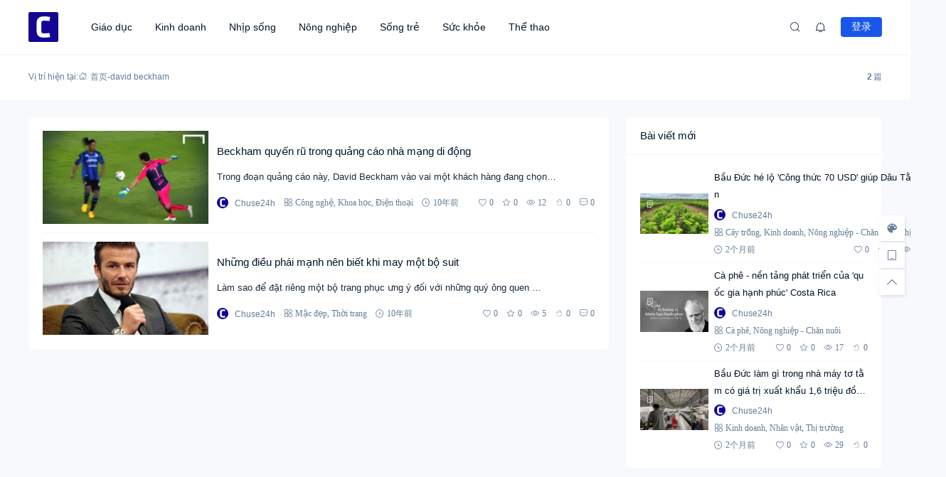

--- FILE ---
content_type: text/html; charset=UTF-8
request_url: https://chuse24h.com/tag/david-beckham
body_size: 15232
content:
<!doctype html><html lang="vi" prefix="og: https://ogp.me/ns#"><head> <meta http-equiv="Content-Type" content="text/html; charset=UTF-8"> <meta name="viewport" content="width=device-width,initial-scale=1.0,maximum-scale=1.0,user-scalable=no" /> <meta name="apple-mobile-web-app-capable" content="yes"> <meta http-equiv="Cache-Control" content="no-transform"> <meta http-equiv="Cache-Control" content="no-siteapp"> <meta name="renderer" content="webkit" /> <meta name="force-rendering" content="webkit"> <!-- Tối ưu hóa công cụ tìm kiếm bởi Rank Math PRO - https://rankmath.com/ --><title>david beckham Tháng 1 2026 - Chư Sê 24h</title><meta name="description" content="david beckham Tháng 1 2026 - Chư Sê 24h"/><meta name="robots" content="follow, index, max-snippet:-1, max-video-preview:-1, max-image-preview:large"/><link rel="canonical" href="https://chuse24h.com/tag/david-beckham" /><meta property="og:locale" content="vi_VN" /><meta property="og:type" content="article" /><meta property="og:title" content="david beckham Tháng 1 2026 - Chư Sê 24h" /><meta property="og:description" content="david beckham Tháng 1 2026 - Chư Sê 24h" /><meta property="og:url" content="https://chuse24h.com/tag/david-beckham" /><meta property="og:site_name" content="Chuse24h" /><meta name="twitter:card" content="summary_large_image" /><meta name="twitter:title" content="david beckham Tháng 1 2026 - Chư Sê 24h" /><meta name="twitter:description" content="david beckham Tháng 1 2026 - Chư Sê 24h" /><meta name="twitter:label1" content="Bài viết" /><meta name="twitter:data1" content="2" /><script type="application/ld+json" class="rank-math-schema-pro">{"@context":"https://schema.org","@graph":[{"@type":"Person","@id":"https://chuse24h.com/#person","name":"Chuse24h","url":"https://chuse24h.com"},{"@type":"WebSite","@id":"https://chuse24h.com/#website","url":"https://chuse24h.com","name":"Chuse24h","publisher":{"@id":"https://chuse24h.com/#person"},"inLanguage":"vi"},{"@type":"BreadcrumbList","@id":"https://chuse24h.com/tag/david-beckham#breadcrumb","itemListElement":[{"@type":"ListItem","position":"1","item":{"@id":"https://chuse24h.com","name":"Chuse24h"}},{"@type":"ListItem","position":"2","item":{"@id":"https://chuse24h.com/tag/david-beckham","name":"david beckham"}}]},{"@type":"CollectionPage","@id":"https://chuse24h.com/tag/david-beckham#webpage","url":"https://chuse24h.com/tag/david-beckham","name":"david beckham Th\u00e1ng 1 2026 - Ch\u01b0 S\u00ea 24h","isPartOf":{"@id":"https://chuse24h.com/#website"},"inLanguage":"vi","breadcrumb":{"@id":"https://chuse24h.com/tag/david-beckham#breadcrumb"}}]}</script><!-- /Plugin SEO WordPress Rank Math --><link rel="alternate" type="application/rss+xml" title="Dòng thông tin Chư Sê 24h &raquo;" href="https://chuse24h.com/feed" /><link rel="alternate" type="application/rss+xml" title="Chư Sê 24h &raquo; Dòng bình luận" href="https://chuse24h.com/comments/feed" /><style id='wp-img-auto-sizes-contain-inline-css'>img:is([sizes=auto i],[sizes^="auto," i]){contain-intrinsic-size:3000px 1500px}
/*# sourceURL=wp-img-auto-sizes-contain-inline-css */</style><style id='wp-block-library-inline-css'>:root{--wp-block-synced-color:#7a00df;--wp-block-synced-color--rgb:122,0,223;--wp-bound-block-color:var(--wp-block-synced-color);--wp-editor-canvas-background:#ddd;--wp-admin-theme-color:#007cba;--wp-admin-theme-color--rgb:0,124,186;--wp-admin-theme-color-darker-10:#006ba1;--wp-admin-theme-color-darker-10--rgb:0,107,160.5;--wp-admin-theme-color-darker-20:#005a87;--wp-admin-theme-color-darker-20--rgb:0,90,135;--wp-admin-border-width-focus:2px}@media (min-resolution:192dpi){:root{--wp-admin-border-width-focus:1.5px}}.wp-element-button{cursor:pointer}:root .has-very-light-gray-background-color{background-color:#eee}:root .has-very-dark-gray-background-color{background-color:#313131}:root .has-very-light-gray-color{color:#eee}:root .has-very-dark-gray-color{color:#313131}:root .has-vivid-green-cyan-to-vivid-cyan-blue-gradient-background{background:linear-gradient(135deg,#00d084,#0693e3)}:root .has-purple-crush-gradient-background{background:linear-gradient(135deg,#34e2e4,#4721fb 50%,#ab1dfe)}:root .has-hazy-dawn-gradient-background{background:linear-gradient(135deg,#faaca8,#dad0ec)}:root .has-subdued-olive-gradient-background{background:linear-gradient(135deg,#fafae1,#67a671)}:root .has-atomic-cream-gradient-background{background:linear-gradient(135deg,#fdd79a,#004a59)}:root .has-nightshade-gradient-background{background:linear-gradient(135deg,#330968,#31cdcf)}:root .has-midnight-gradient-background{background:linear-gradient(135deg,#020381,#2874fc)}:root{--wp--preset--font-size--normal:16px;--wp--preset--font-size--huge:42px}.has-regular-font-size{font-size:1em}.has-larger-font-size{font-size:2.625em}.has-normal-font-size{font-size:var(--wp--preset--font-size--normal)}.has-huge-font-size{font-size:var(--wp--preset--font-size--huge)}.has-text-align-center{text-align:center}.has-text-align-left{text-align:left}.has-text-align-right{text-align:right}.has-fit-text{white-space:nowrap!important}#end-resizable-editor-section{display:none}.aligncenter{clear:both}.items-justified-left{justify-content:flex-start}.items-justified-center{justify-content:center}.items-justified-right{justify-content:flex-end}.items-justified-space-between{justify-content:space-between}.screen-reader-text{border:0;clip-path:inset(50%);height:1px;margin:-1px;overflow:hidden;padding:0;position:absolute;width:1px;word-wrap:normal!important}.screen-reader-text:focus{background-color:#ddd;clip-path:none;color:#444;display:block;font-size:1em;height:auto;left:5px;line-height:normal;padding:15px 23px 14px;text-decoration:none;top:5px;width:auto;z-index:100000}html :where(.has-border-color){border-style:solid}html :where([style*=border-top-color]){border-top-style:solid}html :where([style*=border-right-color]){border-right-style:solid}html :where([style*=border-bottom-color]){border-bottom-style:solid}html :where([style*=border-left-color]){border-left-style:solid}html :where([style*=border-width]){border-style:solid}html :where([style*=border-top-width]){border-top-style:solid}html :where([style*=border-right-width]){border-right-style:solid}html :where([style*=border-bottom-width]){border-bottom-style:solid}html :where([style*=border-left-width]){border-left-style:solid}html :where(img[class*=wp-image-]){height:auto;max-width:100%}:where(figure){margin:0 0 1em}html :where(.is-position-sticky){--wp-admin--admin-bar--position-offset:var(--wp-admin--admin-bar--height,0px)}@media screen and (max-width:600px){html :where(.is-position-sticky){--wp-admin--admin-bar--position-offset:0px}}
/*# sourceURL=wp-block-library-inline-css */</style><style id='global-styles-inline-css'>:root{--wp--preset--aspect-ratio--square: 1;--wp--preset--aspect-ratio--4-3: 4/3;--wp--preset--aspect-ratio--3-4: 3/4;--wp--preset--aspect-ratio--3-2: 3/2;--wp--preset--aspect-ratio--2-3: 2/3;--wp--preset--aspect-ratio--16-9: 16/9;--wp--preset--aspect-ratio--9-16: 9/16;--wp--preset--color--black: #000000;--wp--preset--color--cyan-bluish-gray: #abb8c3;--wp--preset--color--white: #ffffff;--wp--preset--color--pale-pink: #f78da7;--wp--preset--color--vivid-red: #cf2e2e;--wp--preset--color--luminous-vivid-orange: #ff6900;--wp--preset--color--luminous-vivid-amber: #fcb900;--wp--preset--color--light-green-cyan: #7bdcb5;--wp--preset--color--vivid-green-cyan: #00d084;--wp--preset--color--pale-cyan-blue: #8ed1fc;--wp--preset--color--vivid-cyan-blue: #0693e3;--wp--preset--color--vivid-purple: #9b51e0;--wp--preset--gradient--vivid-cyan-blue-to-vivid-purple: linear-gradient(135deg,rgb(6,147,227) 0%,rgb(155,81,224) 100%);--wp--preset--gradient--light-green-cyan-to-vivid-green-cyan: linear-gradient(135deg,rgb(122,220,180) 0%,rgb(0,208,130) 100%);--wp--preset--gradient--luminous-vivid-amber-to-luminous-vivid-orange: linear-gradient(135deg,rgb(252,185,0) 0%,rgb(255,105,0) 100%);--wp--preset--gradient--luminous-vivid-orange-to-vivid-red: linear-gradient(135deg,rgb(255,105,0) 0%,rgb(207,46,46) 100%);--wp--preset--gradient--very-light-gray-to-cyan-bluish-gray: linear-gradient(135deg,rgb(238,238,238) 0%,rgb(169,184,195) 100%);--wp--preset--gradient--cool-to-warm-spectrum: linear-gradient(135deg,rgb(74,234,220) 0%,rgb(151,120,209) 20%,rgb(207,42,186) 40%,rgb(238,44,130) 60%,rgb(251,105,98) 80%,rgb(254,248,76) 100%);--wp--preset--gradient--blush-light-purple: linear-gradient(135deg,rgb(255,206,236) 0%,rgb(152,150,240) 100%);--wp--preset--gradient--blush-bordeaux: linear-gradient(135deg,rgb(254,205,165) 0%,rgb(254,45,45) 50%,rgb(107,0,62) 100%);--wp--preset--gradient--luminous-dusk: linear-gradient(135deg,rgb(255,203,112) 0%,rgb(199,81,192) 50%,rgb(65,88,208) 100%);--wp--preset--gradient--pale-ocean: linear-gradient(135deg,rgb(255,245,203) 0%,rgb(182,227,212) 50%,rgb(51,167,181) 100%);--wp--preset--gradient--electric-grass: linear-gradient(135deg,rgb(202,248,128) 0%,rgb(113,206,126) 100%);--wp--preset--gradient--midnight: linear-gradient(135deg,rgb(2,3,129) 0%,rgb(40,116,252) 100%);--wp--preset--font-size--small: 13px;--wp--preset--font-size--medium: 18px;--wp--preset--font-size--large: 20px;--wp--preset--font-size--x-large: 42px;--wp--preset--font-size--normal: 15px;--wp--preset--font-size--huge: 32px;--wp--preset--spacing--20: 0.44rem;--wp--preset--spacing--30: 0.67rem;--wp--preset--spacing--40: 1rem;--wp--preset--spacing--50: 1.5rem;--wp--preset--spacing--60: 2.25rem;--wp--preset--spacing--70: 3.38rem;--wp--preset--spacing--80: 5.06rem;--wp--preset--shadow--natural: 6px 6px 9px rgba(0, 0, 0, 0.2);--wp--preset--shadow--deep: 12px 12px 50px rgba(0, 0, 0, 0.4);--wp--preset--shadow--sharp: 6px 6px 0px rgba(0, 0, 0, 0.2);--wp--preset--shadow--outlined: 6px 6px 0px -3px rgb(255, 255, 255), 6px 6px rgb(0, 0, 0);--wp--preset--shadow--crisp: 6px 6px 0px rgb(0, 0, 0);}:where(.is-layout-flex){gap: 0.5em;}:where(.is-layout-grid){gap: 0.5em;}body .is-layout-flex{display: flex;}.is-layout-flex{flex-wrap: wrap;align-items: center;}.is-layout-flex > :is(*, div){margin: 0;}body .is-layout-grid{display: grid;}.is-layout-grid > :is(*, div){margin: 0;}:where(.wp-block-columns.is-layout-flex){gap: 2em;}:where(.wp-block-columns.is-layout-grid){gap: 2em;}:where(.wp-block-post-template.is-layout-flex){gap: 1.25em;}:where(.wp-block-post-template.is-layout-grid){gap: 1.25em;}.has-black-color{color: var(--wp--preset--color--black) !important;}.has-cyan-bluish-gray-color{color: var(--wp--preset--color--cyan-bluish-gray) !important;}.has-white-color{color: var(--wp--preset--color--white) !important;}.has-pale-pink-color{color: var(--wp--preset--color--pale-pink) !important;}.has-vivid-red-color{color: var(--wp--preset--color--vivid-red) !important;}.has-luminous-vivid-orange-color{color: var(--wp--preset--color--luminous-vivid-orange) !important;}.has-luminous-vivid-amber-color{color: var(--wp--preset--color--luminous-vivid-amber) !important;}.has-light-green-cyan-color{color: var(--wp--preset--color--light-green-cyan) !important;}.has-vivid-green-cyan-color{color: var(--wp--preset--color--vivid-green-cyan) !important;}.has-pale-cyan-blue-color{color: var(--wp--preset--color--pale-cyan-blue) !important;}.has-vivid-cyan-blue-color{color: var(--wp--preset--color--vivid-cyan-blue) !important;}.has-vivid-purple-color{color: var(--wp--preset--color--vivid-purple) !important;}.has-black-background-color{background-color: var(--wp--preset--color--black) !important;}.has-cyan-bluish-gray-background-color{background-color: var(--wp--preset--color--cyan-bluish-gray) !important;}.has-white-background-color{background-color: var(--wp--preset--color--white) !important;}.has-pale-pink-background-color{background-color: var(--wp--preset--color--pale-pink) !important;}.has-vivid-red-background-color{background-color: var(--wp--preset--color--vivid-red) !important;}.has-luminous-vivid-orange-background-color{background-color: var(--wp--preset--color--luminous-vivid-orange) !important;}.has-luminous-vivid-amber-background-color{background-color: var(--wp--preset--color--luminous-vivid-amber) !important;}.has-light-green-cyan-background-color{background-color: var(--wp--preset--color--light-green-cyan) !important;}.has-vivid-green-cyan-background-color{background-color: var(--wp--preset--color--vivid-green-cyan) !important;}.has-pale-cyan-blue-background-color{background-color: var(--wp--preset--color--pale-cyan-blue) !important;}.has-vivid-cyan-blue-background-color{background-color: var(--wp--preset--color--vivid-cyan-blue) !important;}.has-vivid-purple-background-color{background-color: var(--wp--preset--color--vivid-purple) !important;}.has-black-border-color{border-color: var(--wp--preset--color--black) !important;}.has-cyan-bluish-gray-border-color{border-color: var(--wp--preset--color--cyan-bluish-gray) !important;}.has-white-border-color{border-color: var(--wp--preset--color--white) !important;}.has-pale-pink-border-color{border-color: var(--wp--preset--color--pale-pink) !important;}.has-vivid-red-border-color{border-color: var(--wp--preset--color--vivid-red) !important;}.has-luminous-vivid-orange-border-color{border-color: var(--wp--preset--color--luminous-vivid-orange) !important;}.has-luminous-vivid-amber-border-color{border-color: var(--wp--preset--color--luminous-vivid-amber) !important;}.has-light-green-cyan-border-color{border-color: var(--wp--preset--color--light-green-cyan) !important;}.has-vivid-green-cyan-border-color{border-color: var(--wp--preset--color--vivid-green-cyan) !important;}.has-pale-cyan-blue-border-color{border-color: var(--wp--preset--color--pale-cyan-blue) !important;}.has-vivid-cyan-blue-border-color{border-color: var(--wp--preset--color--vivid-cyan-blue) !important;}.has-vivid-purple-border-color{border-color: var(--wp--preset--color--vivid-purple) !important;}.has-vivid-cyan-blue-to-vivid-purple-gradient-background{background: var(--wp--preset--gradient--vivid-cyan-blue-to-vivid-purple) !important;}.has-light-green-cyan-to-vivid-green-cyan-gradient-background{background: var(--wp--preset--gradient--light-green-cyan-to-vivid-green-cyan) !important;}.has-luminous-vivid-amber-to-luminous-vivid-orange-gradient-background{background: var(--wp--preset--gradient--luminous-vivid-amber-to-luminous-vivid-orange) !important;}.has-luminous-vivid-orange-to-vivid-red-gradient-background{background: var(--wp--preset--gradient--luminous-vivid-orange-to-vivid-red) !important;}.has-very-light-gray-to-cyan-bluish-gray-gradient-background{background: var(--wp--preset--gradient--very-light-gray-to-cyan-bluish-gray) !important;}.has-cool-to-warm-spectrum-gradient-background{background: var(--wp--preset--gradient--cool-to-warm-spectrum) !important;}.has-blush-light-purple-gradient-background{background: var(--wp--preset--gradient--blush-light-purple) !important;}.has-blush-bordeaux-gradient-background{background: var(--wp--preset--gradient--blush-bordeaux) !important;}.has-luminous-dusk-gradient-background{background: var(--wp--preset--gradient--luminous-dusk) !important;}.has-pale-ocean-gradient-background{background: var(--wp--preset--gradient--pale-ocean) !important;}.has-electric-grass-gradient-background{background: var(--wp--preset--gradient--electric-grass) !important;}.has-midnight-gradient-background{background: var(--wp--preset--gradient--midnight) !important;}.has-small-font-size{font-size: var(--wp--preset--font-size--small) !important;}.has-medium-font-size{font-size: var(--wp--preset--font-size--medium) !important;}.has-large-font-size{font-size: var(--wp--preset--font-size--large) !important;}.has-x-large-font-size{font-size: var(--wp--preset--font-size--x-large) !important;}
/*# sourceURL=global-styles-inline-css */</style><style id='classic-theme-styles-inline-css'>/*! This file is auto-generated */
.wp-block-button__link{color:#fff;background-color:#32373c;border-radius:9999px;box-shadow:none;text-decoration:none;padding:calc(.667em + 2px) calc(1.333em + 2px);font-size:1.125em}.wp-block-file__button{background:#32373c;color:#fff;text-decoration:none}
/*# sourceURL=/wp-includes/css/classic-themes.min.css */</style><link rel='stylesheet' id='salong-style-css' href='https://chuse24h.com/wp-content/themes/mnews-pro/style.css?ver=6.1' media='all' /><link rel='stylesheet' id='salong-main-css' href='https://chuse24h.com/wp-content/themes/mnews-pro/public/assets/css/main.min.css?ver=6.1' media='all' /><style id='salong-main-inline-css'>.wrapper{width: 1200px;}body{font-size: 12px;line-height: 24px;}.header-menu{font-size: 14px;line-height: 26px;}figure,.module-radius{border-radius: 6px}.button-radius{border-radius: 4px;}.input-radius,select,input,textarea{border-radius: 4px;}.login-bg-blur{backdrop-filter: blur(10px);background-color: rgba(0,15,30,.6)}.color-following{background-color: #1957EA}.color-followed{background-color: #2dc6b5}.color-each{background-color: #43ad29}.color-image-before-title{color: #d5dde5 !important}.color-image-before-desc{color: #99A9BF !important}.content-post{font-weight:normal;text-align:justify;font-variant:normal;text-transform:none;text-decoration:none;font-size:14px;line-height:32px;letter-spacing:0px;word-spacing:0px;}.excerpt{font-weight:normal;text-align:justify;font-variant:normal;text-transform:none;text-decoration:none;font-size:13px;line-height:24px;letter-spacing:0px;word-spacing:0px;}h1{font-size: 22px;line-height: 32px;}h2{font-size: 16px;line-height: 28px;}h3{font-size: 15px;line-height: 24px;}h4{font-size: 14px;line-height: 24px;}h5{font-size: 13px;line-height: 24px;}h6{font-size: 12px;line-height: 20px;}.theme-light .color-main{color: #1957EA}.plyr--video {--plyr-color-main: #1957EA}.theme-light .border-main{border-color: #1957EA}.theme-light .salong-loading.main:before{border-left-color: #1957EA !important}.theme-light .bg-main,.theme-light .checkbox-switch input[type='checkbox']:checked+label .style,.folding-cube>div:before{background-color: #1957EA}.theme-light .tag-posts .post-title:hover,.theme-light .color-main:hover,.theme-light .color-title:hover,.theme-light a.color-text:hover,.theme-light a.color-meta:hover,.theme-light a.color-text:hover span,.theme-light .color-hover,.theme-light a:hover h1,.theme-light a:hover h2,.theme-light a:hover h3,.theme-light a:hover h4,.theme-light a:hover h5,.theme-light ul.menu li:hover > a,.theme-light ul.menu li.current-menu-ancestor > a,.theme-light ul.menu li.current-menu-parent > a,.theme-light ul.menu li.current-menu-item > a,.theme-light ul.menu li.current-post-ancestor > a,.theme-light .copyright a:hover{color: #2C74E6}.theme-light .bg-hover{background-color: #2C74E6}.theme-light .bg-hover-hover:hover{background-color: #2C74E6 !important;color: #fff !important;}.theme-light .color-title,.theme-light h1,.theme-light h2,.theme-light h3,.theme-light h4,.theme-light h5{color: #051529}.theme-light .tag-posts .post-title,.theme-light table td,.theme-light .color-text{color: #1B2C3D}.theme-light table th,.theme-light .copyright a,.theme-light .color-meta:before,.theme-light .color-meta:after,.theme-light .wp-caption-text,.theme-light .color-meta{color: #657C98}.theme-light .header-mobile .header-menu ul.menu li.menu-item-has-children::before,.theme-light .header-mobile .header-menu ul.menu li.menu-item-has-children::after,.theme-light .bg-meta,.theme-light .before-bg-meta:before,.theme-light .after-bg-meta:after{background-color: #657C98;color: #fff}.theme-light .bg-text:before,.theme-light .bg-text:after{background-color: #1B2C3D;}.theme-light .header-menu .menu-item-has-children:before{border-bottom-color: #657C98;}.theme-light .header-menu .menu-item-has-children:before{border-left-color: #657C98}.theme-light table,.theme-light table td,.theme-light table th,.theme-light .plyr--audio,.theme-light hr,.theme-light figure,.theme-light .color-border{border-color: #EFF5FF}.theme-light .content-post ol li,.theme-light .content-post ul li{border-bottom-color: #EFF5FF;}.theme-light .user-center-menu:before,.theme-light ul.menu > li > .sub-menu:before{border-top-color: #EFF5FF;border-left-color: #EFF5FF}.theme-light table th,.theme-light table thead,.theme-light table tfoot tr:nth-child(2n),.theme-light table tbody tr:nth-child(2n),.theme-light .color-bg{background-color: #F7F9FF}.theme-light .slide-bg-blur{backdrop-filter: blur(10px);background-color: rgba(0,15,30,.8)}.theme-light .crumb-bg-blur{backdrop-filter: blur(10px);background-color: rgba(0,15,30,.8)}.theme-light .popup-bg-blur{backdrop-filter: blur(10px);background-color: rgba(0,15,30,.8)}.theme-light select,.theme-light textarea,.theme-light input{border-color: #EFF5FF;background-color: #F8F9FC;color: #1B2C3D}.theme-light select:focus,.theme-light textarea:focus,.theme-light input:focus{border-color: #1957EA;background-color: #fff}.theme-light .content-post{color: #1B2C3D}.theme-light .content-post a{color: #1957EA;}.theme-light .button-main{background-color: #1957EA;color: #fff !important;}.theme-light .button-border:hover,.theme-light .button-main:hover{background-color: #2C74E6 !important;color: #fff !important;}.theme-light #tooltip-title{background-color: #051529;color: #fff}body.theme-light{background-color:#F8F9FC;}.theme-light .module-bg,.theme-light .checkbox-switch .style,.theme-light .checkbox-switch .handle,.theme-light .user-center-menu:before,.theme-light ul.menu > li > .sub-menu:before{background-color:#fff;}.theme-light .share-buttons .wechatQr .qr-popup:before{border-top-color: #fff}.theme-light .footer{background-color:#fff;}.theme-light .message-style.info{background-color:#effaff;}.theme-light .info a,.theme-light .info{color:#6dcff6;}.theme-light .message-style.success{background-color:#e7f6f0;}.theme-light .success a,.theme-light .success{color:#2fba87;}.theme-light .message-style.warning{background-color:#fffbf0;}.theme-light .warning a,.theme-light .warning{color:#ffc11b;}.theme-light .message-style.error{background-color:#fff0ec;}.theme-light .error a,.theme-light .error{color:#eb5020;}.theme-dark .color-main{color: #1957EA}.plyr--video {--plyr-color-main: #1957EA}.theme-dark .border-main{border-color: #1957EA}.theme-dark .salong-loading.main:before{border-left-color: #1957EA !important}.theme-dark .bg-main,.theme-dark .checkbox-switch input[type='checkbox']:checked+label .style,.folding-cube>div:before{background-color: #1957EA}.theme-dark .tag-posts .post-title:hover,.theme-dark .color-main:hover,.theme-dark .color-title:hover,.theme-dark a.color-text:hover,.theme-dark a.color-meta:hover,.theme-dark a.color-text:hover span,.theme-dark .color-hover,.theme-dark a:hover h1,.theme-dark a:hover h2,.theme-dark a:hover h3,.theme-dark a:hover h4,.theme-dark a:hover h5,.theme-dark ul.menu li:hover > a,.theme-dark ul.menu li.current-menu-ancestor > a,.theme-dark ul.menu li.current-menu-parent > a,.theme-dark ul.menu li.current-menu-item > a,.theme-dark ul.menu li.current-post-ancestor > a,.theme-dark .copyright a:hover{color: #2C74E6}.theme-dark .bg-hover{background-color: #2C74E6}.theme-dark .bg-hover-hover:hover{background-color: #2C74E6 !important}.theme-dark .color-title,.theme-dark h1,.theme-dark h2,.theme-dark h3,.theme-dark h4,.theme-dark h5{color: #B1C1E8}.theme-dark .tag-posts .post-title,.theme-dark table td,.theme-dark .color-text{color: #86A3D2}.theme-dark table th,.theme-dark .copyright a,.theme-dark .color-meta:before,.theme-dark .color-meta:after,.theme-dark .wp-caption-text,.theme-dark .color-meta{color: #657C98}.theme-dark .header-mobile .header-menu ul.menu li.menu-item-has-children:before,.theme-dark .header-mobile .header-menu ul.menu li.menu-item-has-children:after,.theme-dark .bg-meta,.theme-dark .before-bg-meta:before,.theme-dark .after-bg-meta:after{background-color: #657C98;color: #fff}.theme-dark .bg-text:before,.theme-dark .bg-text:after{background-color: #86A3D2;}.theme-dark .header-menu .menu-item-has-children:before{border-bottom-color: #657C98;}.theme-dark .header-menu .menu-item-has-children:before{border-left-color: #657C98}.theme-dark table,.theme-dark table td,.theme-dark table th,.theme-dark .plyr--audio,.theme-dark hr,.theme-dark figure,.theme-dark .color-border{border-color: #132336}.theme-dark .content-post ol li,.theme-dark .content-post ul li{border-bottom-color: #132336;}.theme-dark .user-center-menu:before,.theme-dark ul.menu > li > .sub-menu:before{border-top-color: #132336;border-left-color: #132336}.theme-dark table th,.theme-dark table thead,.theme-dark table tfoot tr:nth-child(2n),.theme-dark table tbody tr:nth-child(2n),.theme-dark .color-bg{background-color: #132336}.theme-dark .slide-bg-blur{backdrop-filter: blur(10px);background-color: rgba(0,0,0,0.8)}.theme-dark .crumb-bg-blur{backdrop-filter: blur(10px);background-color: rgba(0,0,0,0.8)}.theme-dark .popup-bg-blur{backdrop-filter: blur(10px);background-color: rgba(0,0,0,0.8)}.theme-dark select,.theme-dark textarea,.theme-dark input{border-color: #132336;background-color: #000E1E;color: #86A3D2}.theme-dark select:focus,.theme-dark textarea:focus,.theme-dark input:focus{border-color: #1957EA;background-color: #000E1E}.theme-dark .content-post{color: #86A3D2}.theme-dark .content-post a{color: #1957EA;}.theme-dark .button-main{background-color: #1957EA;color: #fff !important}.theme-dark .button-border:hover,.theme-dark .button-main:hover{background-color: #2C74E6 !important;color: #fff !important;}.theme-dark #tooltip-title{background-color: #EFF5FF;color: #051529}body.theme-dark{background-color:#000E1E;}.theme-dark .module-bg,.theme-dark .checkbox-switch .style,.theme-dark .checkbox-switch .handle,.theme-dark .user-center-menu:before,.theme-dark ul.menu > li > .sub-menu:before{background-color:#051529;}.theme-dark .share-buttons .wechatQr .qr-popup::before{border-top-color: #051529}.theme-dark .footer{background-color:#051529;}.theme-dark .message-style.info{background-color:#05488A;}.theme-dark .info a,.theme-dark .info{color:#F4FFFF;}.theme-dark .message-style.success{background-color:#005F38;}.theme-dark .success a,.theme-dark .success{color:#F4FFFF;}.theme-dark .message-style.warning{background-color:#C34915;}.theme-dark .warning a,.theme-dark .warning{color:#F4FFFF;}.theme-dark .message-style.error{background-color:#851C40;}.theme-dark .error a,.theme-dark .error{color:#F4FFFF;}.notification-info{background-color:#2196f3;}.notification-success{background-color:#4caf50;}.notification-warning{background-color:#ffc107;}.notification-error{background-color:#ff5252;}.salong-button.info{background-color:#2196f3;}.salong-button.success{background-color:#4caf50;}.salong-button.warning{background-color:#ffc107;}.salong-button.error{background-color:#ff5252;}.theme-light .checkbox-style .style{background-color:#F7F9FF;}.theme-light .checkbox-style .handle{background-color:#fff;}.theme-light .checkbox-style input[type=checkbox]:checked+label .style{background-color:#1957EA;}.theme-dark .checkbox-style .style{background-color:#132336;}.theme-dark .checkbox-style .handle{background-color:#051529;}.theme-dark .checkbox-style input[type=checkbox]:checked+label .style{background-color:#1957EA;}
/*# sourceURL=salong-main-inline-css */</style><link rel='stylesheet' id='content-css' href='https://chuse24h.com/wp-content/themes/mnews-pro/public/assets/css/content.min.css?ver=6.1' media='all' /><link rel='stylesheet' id='animate-css' href='https://chuse24h.com/wp-content/themes/mnews-pro/public/libs/css/animate.min.css?ver=6.1' media='all' /><link rel="Shortcut Icon" type="image/x-icon" href="https://chuse24h.com/wp-content/uploads/2020/07/cropped-chuse24h.png" /><meta property="og:locale" content="vi" /><meta property="og:type" content="article" /><meta property="og:title" content="david beckham Tháng 1 2026 - Chư Sê 24h" /><meta property="og:site_name" content="Chư Sê 24h" /><meta property="og:url" content="https://chuse24h.com/tag/david-beckham" /><meta property="og:description" content="" /><meta name="description" content="" /><meta name="keywords" content="david beckham" /><link rel="canonical" href="https://chuse24h.com/tag/david-beckham"/><link rel="icon" href="https://chuse24h.com/wp-content/uploads/2020/07/cropped-chuse24h-60x60.png" sizes="32x32" /><link rel="icon" href="https://chuse24h.com/wp-content/uploads/2020/07/cropped-chuse24h.png" sizes="192x192" /><link rel="apple-touch-icon" href="https://chuse24h.com/wp-content/uploads/2020/07/cropped-chuse24h.png" /><meta name="msapplication-TileImage" content="https://chuse24h.com/wp-content/uploads/2020/07/cropped-chuse24h.png" /></head><body class="archive tag tag-david-beckham tag-2325 wp-embed-responsive wp-theme-mnews-pro theme-light classic-editor"> <header class="header"><div class="header-main transition" :class="{ 'hidden': !showHeader }" v-cloak><div class="header-pc module-bg"><div class="wrapper"><a :href="home" class="logo" :title="blogname"><img itemprop="logo" class="logo" :src="logo" :alt="blogname" width="180" height="42" style="height:42px" v-cloak></a><nav class="header-menu"><ul class="menu"><li><a class="color-title color-border" href="https://chuse24h.com/giao-duc">Giáo dục</a></li><li><a class="color-title color-border" href="https://chuse24h.com/kinh-doanh">Kinh doanh</a></li><li><a class="color-title color-border" href="https://chuse24h.com/nhip-song">Nhịp sống</a></li><li><a class="color-title color-border" href="https://chuse24h.com/nong-nghiep-chan-nuoi">Nông nghiệp</a></li><li><a class="color-title color-border" href="https://chuse24h.com/song-tre">Sống trẻ</a></li><li><a class="color-title color-border" href="https://chuse24h.com/suc-khoe">Sức khỏe</a></li><li><a class="color-title color-border" href="https://chuse24h.com/the-thao">Thể thao</a></li></ul></nav><div class="header-button"><div class="search button" @click="openSearch"><i class="iconfont icon-search color-text"></i></div><button @click="inNotification" class="notification button tooltip left" :title="userData.id ? '我的站点通知' : '站点通知，请先登录'"><i class="iconfont icon-notification color-text"><b class="unread-icon" v-if="notification"></b></i></button><div v-if="userData.id" class="user-center" ref="userMenuRef" v-cloak><div @click="showUserMenu" class="login-user"><img :src="userData.avatar" :title="userData.name" class="avatar" v-cloak /></div><div class="user-center-menu color-border module-bg animate__animated" :class="[ {animate__flipInY:userMenuOpen},{animate__flipOutY:!userMenuOpen}]" v-cloak><div class="user-info"><a :href="userData.link" class="user"><div class="avatar tooltip left" title="进入我的个人中心"><img :src="userData.avatar" :alt="userData.name" class="avatar"/></div><div class="user-main"><div class="title-group"><h4>{{userData.name}}</h4><group-icons :data="userGroup"></group-icons></div><span class="color-meta desc">Trung tâm cá nhân</span></div></a><div class="into-admin" v-if="into_admin"><a href="https://chuse24h.com/wp-admin/" class="color-border color-meta button-border button-radius bg-hover-hover">后台</a></div></div><div v-if="countsObj" class="user-counts"><span v-for="(item, index) in countsObj" :key="index" class="color-border color-bg tooltip top" :title="item.title"><i class="color-main animate__animated iconfont" :class="'icon-'+index"></i><b class="color-text">{{item.count}}</b></span></div><div v-else class="post-loading" v-cloak><div class="salong-loading main"><span class="color-meta">{{textHint.loading}}</span></div></div><ul class="sub-menu" v-if="userMenuData"><li v-for="data in userMenuData" :key="data.id" class="color-border"><a v-if="data.type !== 'logout'" :href="data.url" class="menu-button"><span class="transition name" :class="page_act === data.type ? 'color-main border-main' : 'color-text'">{{data.name}}<b class="color-meta" v-if="data.count">({{data.count}})</b></span><i class="iconfont color-main animate__animated" :class="['icon-' + data.type]"><b v-if="data.unread_count && ((data.type === 'notification' && notification) || (data.type === 'message' && message))" class="unread-icon"></b></i></a><a v-else href="javascript:void(0);" class="menu-button" @click.prevent="logout"><span class="transition name color-text">{{data.name}}</span><i class="iconfont color-main animate__animated" :class="['icon-' + data.type]"></i></a></li></ul></div></div><div v-else class="user-center"><button class="button-main button-radius login-button" @click="loginType('l')">登录</button></div><div v-if="userData.id" class="contribute button" v-cloak><a href="https://chuse24h.com/contribute" class="button-main button-radius">Viết bài</a></div></div></div></div></div></header><main class="container" role="main"><div class="crumbs-module" id="crumbs-module"><div class="crumbs-main module-bg color-meta"><div class="wrapper"><div class="crumbs"><span class="hint">Vị trí hiện tại:</span><a itemprop="breadcrumb" class="color-meta" href="https://chuse24h.com"><i class="iconfont icon-home"></i>首页</a>-<span class="current">david beckham</span></div><span class="count" v-cloak v-if="number"><b>{{number}}</b>篇</span></div></div></div><div class="wrapper"><section class="sidebar-module" id="archive-sidebar"><div class="content"><section id="article-archive" class="article-archive"><div v-if="optionRef" class="archive-posts" :class="(optionRef.list_layout == 'list') ? 'module-bg module-radius' : ''"><section v-show="!is_click || have" style="display: none" class="article-list" :class="[(optionRef.list_layout == 'list') ? 'post-list-layout' : 'post-grid-layout', currentType]"><ul ref="listRef" :class="'salong-row-'+optionRef.row_count" data-count="2" v-cloak><li class="color-border"><article class="post-list-main color-border list post simple"><div class="thumb" style="min-width: 30%;width: 30%"><a href="https://chuse24h.com/beckham-quyen-ru-trong-quang-cao-nha-mang-di-dong.html" class="img-effect" title="Beckham quyến rũ trong quảng cáo nhà mạng di động"><img class="thumb" src="https://chuse24h.com/wp-content/uploads/grafika/maxresdefault1.jpg" alt="Beckham quyến rũ trong quảng cáo nhà mạng di động" width="600" height="338" /></a></div><div class="list-content"><a href="https://chuse24h.com/beckham-quyen-ru-trong-quang-cao-nha-mang-di-dong.html" title="Beckham quyến rũ trong quảng cáo nhà mạng di động" class="title"><h3 style="-webkit-line-clamp: 2">Beckham quyến rũ trong quảng cáo nhà mạng di động</h3></a><div class="excerpt color-text">Trong đoạn quảng cáo này, David Beckham vào vai một khách hàng đang chọn…</div><div class="post-metas color-meta"><span title="文章作者" class="tooltip top author"> <a href="https://chuse24h.com/author/1" title="Chuse24h"> <img class="avatar" src="https://chuse24h.com/wp-content/uploads/grafika/cropped-chuse24h.png" alt="Chuse24h" width="18" height="18" /> <b class="color-meta">Chuse24h</b> </a> </span><span title="文章分类" class="tooltip top category iconfont icon-category"><a href="https://chuse24h.com/cong-nghe" class="color-meta">Công nghệ</a>, <a href="https://chuse24h.com/cong-nghe/khoa-hoc-cong-nghe" class="color-meta">Khoa học</a>, <a href="https://chuse24h.com/cong-nghe/dien-thoai" class="color-meta">Điện thoại</a></span><span title="发布日期" class="tooltip top date iconfont icon-date">10年前</span><span class="separate"></span><span title="喜欢数量" class="tooltip top like iconfont icon-like">0</span><span title="收藏数量" class="tooltip top collect iconfont icon-collect">0</span><span title="浏览数量" class="tooltip top view iconfont icon-view">12</span><span title="评分" class="tooltip top rate iconfont icon-rate">0</span><span title="评论数量" class="tooltip top comment iconfont icon-comment">0</span></div></div></article></li><li class="color-border"><article class="post-list-main color-border list post simple"><div class="thumb" style="min-width: 30%;width: 30%"><a href="https://chuse24h.com/nhung-dieu-phai-manh-nen-biet-khi-may-mot-bo-suit.html" class="img-effect" title="Những điều phái mạnh nên biết khi may một bộ suit"><img class="thumb" src="https://chuse24h.com/wp-content/uploads/grafika/Chuse24h-david-beckham-suit.jpg" alt="Những điều phái mạnh nên biết khi may một bộ suit" width="600" height="338" /></a></div><div class="list-content"><a href="https://chuse24h.com/nhung-dieu-phai-manh-nen-biet-khi-may-mot-bo-suit.html" title="Những điều phái mạnh nên biết khi may một bộ suit" class="title"><h3 style="-webkit-line-clamp: 2">Những điều phái mạnh nên biết khi may một bộ suit</h3></a><div class="excerpt color-text">Làm sao để đặt riêng một bộ trang phục ưng ý đối với những quý ông quen …</div><div class="post-metas color-meta"><span title="文章作者" class="tooltip top author"> <a href="https://chuse24h.com/author/1" title="Chuse24h"> <img class="avatar" src="https://chuse24h.com/wp-content/uploads/grafika/cropped-chuse24h.png" alt="Chuse24h" width="18" height="18" /> <b class="color-meta">Chuse24h</b> </a> </span><span title="文章分类" class="tooltip top category iconfont icon-category"><a href="https://chuse24h.com/thoi-trang/mac-dep" class="color-meta">Mặc đẹp</a>, <a href="https://chuse24h.com/thoi-trang" class="color-meta">Thời trang</a></span><span title="发布日期" class="tooltip top date iconfont icon-date">10年前</span><span class="separate"></span><span title="喜欢数量" class="tooltip top like iconfont icon-like">0</span><span title="收藏数量" class="tooltip top collect iconfont icon-collect">0</span><span title="浏览数量" class="tooltip top view iconfont icon-view">5</span><span title="评分" class="tooltip top rate iconfont icon-rate">0</span><span title="评论数量" class="tooltip top comment iconfont icon-comment">0</span></div></div></article></li></ul><pagination ref="paginationRef" v-if="totalPages >= 2" v-model="jumpPage" :current-page="is_click ? currentPage : 1" :total-pages="is_click ? totalPages : 1" :current-item="currentTermID" :load-ing="loadIng" :load-text="loadText" :loaded="loaded" :load-posts="loadPosts" :jump-handle="jumpPageHandle" :load-more="loadMore" ></pagination></section><p v-if="is_click && !have" class="message-box message-style warning" v-cloak>没有相关内容！</p></div></section></div><aside class="aside"><section class="sidebar"><section id="salong_widget_post-2" class="sidebar-widget module-bg module-radius salong-widget-post"><div class="sidebar-title color-border"><h3>Bài viết mới</h3></div><div class="widget-content"><ul class="list" v-show="have" ref="listRef"><li class="color-border"><article class="post-list-main simple widget"><div class="thumb" style="min-width: 30%;width: 30%"><a href="https://chuse24h.com/bau-duc-he-lo-cong-thuc-70-usd-giup-dau-tam-lai-lon.html" class="img-effect" title="Bầu Đức hé lộ 'Công thức 70 USD' giúp Dâu Tằm lãi lớn"><img class="thumb" src="https://chuse24h.com/wp-content/uploads/grafika/widget-posts-HAGL-dang-phat-trien-2.000-ha-dau-tam.webp" alt="Bầu Đức hé lộ 'Công thức 70 USD' giúp Dâu Tằm lãi lớn" width="100" height="60" /></a><span class="iconfont icon-post"></span></div><div class="list-content"><a href="https://chuse24h.com/bau-duc-he-lo-cong-thuc-70-usd-giup-dau-tam-lai-lon.html" class="img-effect" title="Bầu Đức hé lộ 'Công thức 70 USD' giúp Dâu Tằm lãi lớn"><h5 style="-webkit-line-clamp: 2">Bầu Đức hé lộ 'Công thức 70 USD' giúp Dâu Tằm lãi lớn</h5></a><div class="post-metas color-meta"><span title="文章作者" class="tooltip top author"> <a href="https://chuse24h.com/author/1" title="Chuse24h"> <img class="avatar" src="https://chuse24h.com/wp-content/uploads/grafika/cropped-chuse24h.png" alt="Chuse24h" width="18" height="18" /> <b class="color-meta">Chuse24h</b> </a> </span><span title="文章分类" class="tooltip top category iconfont icon-category"><a href="https://chuse24h.com/nong-nghiep-chan-nuoi/cay-trong" class="color-meta">Cây trồng</a>, <a href="https://chuse24h.com/kinh-doanh" class="color-meta">Kinh doanh</a>, <a href="https://chuse24h.com/nong-nghiep-chan-nuoi" class="color-meta">Nông nghiệp - Chăn nuôi</a>, <a href="https://chuse24h.com/kinh-doanh/thi-truong" class="color-meta">Thị trường</a></span><span title="发布日期" class="tooltip top date iconfont icon-date">2个月前</span><span class="separate"></span><span title="喜欢数量" class="tooltip top like iconfont icon-like">0</span><span title="收藏数量" class="tooltip top collect iconfont icon-collect">0</span><span title="浏览数量" class="tooltip top view iconfont icon-view">70</span><span title="评分" class="tooltip top rate iconfont icon-rate">0</span></div></div></article></li><li class="color-border"><article class="post-list-main simple widget"><div class="thumb" style="min-width: 30%;width: 30%"><a href="https://chuse24h.com/ca-phe-nen-tang-phat-trien-cua-quoc-gia-hanh-phuc-costa-rica.html" class="img-effect" title="Cà phê - nền tảng phát triển của 'quốc gia hạnh phúc' Costa Rica"><img class="thumb" src="https://chuse24h.com/wp-content/uploads/grafika/widget-posts-Ca-phe-la-huong-vi-khien-ban-hanh-phuc-George-Bernard-Shaw.webp" alt="Cà phê - nền tảng phát triển của 'quốc gia hạnh phúc' Costa Rica" width="100" height="60" /></a><span class="iconfont icon-post"></span></div><div class="list-content"><a href="https://chuse24h.com/ca-phe-nen-tang-phat-trien-cua-quoc-gia-hanh-phuc-costa-rica.html" class="img-effect" title="Cà phê - nền tảng phát triển của 'quốc gia hạnh phúc' Costa Rica"><h5 style="-webkit-line-clamp: 2">Cà phê - nền tảng phát triển của 'quốc gia hạnh phúc' Costa Rica</h5></a><div class="post-metas color-meta"><span title="文章作者" class="tooltip top author"> <a href="https://chuse24h.com/author/1" title="Chuse24h"> <img class="avatar" src="https://chuse24h.com/wp-content/uploads/grafika/cropped-chuse24h.png" alt="Chuse24h" width="18" height="18" /> <b class="color-meta">Chuse24h</b> </a> </span><span title="文章分类" class="tooltip top category iconfont icon-category"><a href="https://chuse24h.com/nong-nghiep-chan-nuoi/ca-phe" class="color-meta">Cà phê</a>, <a href="https://chuse24h.com/nong-nghiep-chan-nuoi" class="color-meta">Nông nghiệp - Chăn nuôi</a></span><span title="发布日期" class="tooltip top date iconfont icon-date">2个月前</span><span class="separate"></span><span title="喜欢数量" class="tooltip top like iconfont icon-like">0</span><span title="收藏数量" class="tooltip top collect iconfont icon-collect">0</span><span title="浏览数量" class="tooltip top view iconfont icon-view">17</span><span title="评分" class="tooltip top rate iconfont icon-rate">0</span></div></div></article></li><li class="color-border"><article class="post-list-main simple widget"><div class="thumb" style="min-width: 30%;width: 30%"><a href="https://chuse24h.com/bau-duc-lam-gi-trong-nha-may-to-tam-co-gia-tri-xuat-khau-16-trieu-dong-kg.html" class="img-effect" title="Bầu Đức làm gì trong nhà máy tơ tằm có giá trị xuất khẩu 1,6 triệu đồng/kg?"><img class="thumb" src="https://chuse24h.com/wp-content/uploads/grafika/widget-posts-Bau-Duc-lam-gi-trong-nha-may-to-tam-co-gia-tri-xuat-khau-16-trieu-dongkg.webp" alt="Bầu Đức làm gì trong nhà máy tơ tằm có giá trị xuất khẩu 1,6 triệu đồng/kg?" width="100" height="60" /></a><span class="iconfont icon-post"></span></div><div class="list-content"><a href="https://chuse24h.com/bau-duc-lam-gi-trong-nha-may-to-tam-co-gia-tri-xuat-khau-16-trieu-dong-kg.html" class="img-effect" title="Bầu Đức làm gì trong nhà máy tơ tằm có giá trị xuất khẩu 1,6 triệu đồng/kg?"><h5 style="-webkit-line-clamp: 2">Bầu Đức làm gì trong nhà máy tơ tằm có giá trị xuất khẩu 1,6 triệu đồng/kg?</h5></a><div class="post-metas color-meta"><span title="文章作者" class="tooltip top author"> <a href="https://chuse24h.com/author/1" title="Chuse24h"> <img class="avatar" src="https://chuse24h.com/wp-content/uploads/grafika/cropped-chuse24h.png" alt="Chuse24h" width="18" height="18" /> <b class="color-meta">Chuse24h</b> </a> </span><span title="文章分类" class="tooltip top category iconfont icon-category"><a href="https://chuse24h.com/kinh-doanh" class="color-meta">Kinh doanh</a>, <a href="https://chuse24h.com/kinh-doanh/nhan-vat" class="color-meta">Nhân vật</a>, <a href="https://chuse24h.com/kinh-doanh/thi-truong" class="color-meta">Thị trường</a></span><span title="发布日期" class="tooltip top date iconfont icon-date">2个月前</span><span class="separate"></span><span title="喜欢数量" class="tooltip top like iconfont icon-like">0</span><span title="收藏数量" class="tooltip top collect iconfont icon-collect">0</span><span title="浏览数量" class="tooltip top view iconfont icon-view">29</span><span title="评分" class="tooltip top rate iconfont icon-rate">0</span></div></div></article></li></ul><p v-if="!have" class="message-box message-style warning" v-cloak>没有相关内容</p></section></section></aside></section></div></main><footer class="footer"> <div class="footer-copyright have-logo"><div class="wrapper"><div class="copyright color-meta">Bản Quyền <a title="Chư Sê 24h" href="https://chuse24h.com">Chư Sê 24h</a> © 2015 - 2026<br/>58 次查询在 0.000 秒, 使用 7.14MB 内存</div><img itemprop="logo" class="logo" :src="logo" :alt="blogname" width="180" height="26" style="height:26px" v-cloak></div></div><div class="footer-modules"><popup ref="loginPopupRef" class="login-module"><login-module ref="loginRef" :options={"login_password_img":"https:\/\/demo.salongweb.com\/login\/login-password-img.jpg","login_email_img":"https:\/\/demo.salongweb.com\/login\/login-email-img.jpg","login_phone_img":"https:\/\/demo.salongweb.com\/login\/login-phone-img.jpg","forget_password_img":"https:\/\/demo.salongweb.com\/login\/forget-password-img.jpg","reset_password_img":"https:\/\/demo.salongweb.com\/login\/reset-password-img.jpg","login_password_text":"","login_email_text":"","login_phone_text":"","forget_password_text":"","reset_password_text":"","login_layout":"1","login_mode":["email","account"],"login_success_text":"\u0110\u0103ng&nbsp;nh\u1eadp&nbsp;th\u00e0nh&nbsp;c\u00f4ng,&nbsp;b\u1ea1n&nbsp;s\u1ebd&nbsp;\u0111\u01b0\u1ee3c&nbsp;chuy\u1ec3n&nbsp;h\u01b0\u1edbng\/l\u00e0m&nbsp;m\u1edbi&nbsp;trang&nbsp;trong&nbsp;gi\u00e2y&nbsp;l\u00e1t...","login_redirect":"2","login_page":"","oauth_style":"3","oauth":null}></login-module></popup><popup ref="captchaPopupRef" class="captcha-module"><captcha-box ref="captchaRef"></captcha-box></popup><div class="sides-module" :class="{'active': showAjaxCart}"><side-buttons :options={"buttons":{"theme":"\u6837\u5f0f\u5207\u6362","phone":"\u624b\u673a\u8bbf\u95ee","top":"\u56de\u9876\u90e8"},"weibo_url":""}></side-buttons><popup ref="serviceRef"><side-service :options={"title":"Li\u00ean&nbsp;h\u1ec7&nbsp;v\u1edbi&nbsp;ch\u00fang&nbsp;t\u00f4i","wechat_list":[],"qq_list":[]}></side-service></popup><popup ref="wechatRef"><side-wechat :options={"title":"\u5173\u6ce8\u516c\u4f17\u53f7","desc":"\u5fae\u4fe1\u5ba2\u6237\u7aef\u626b\u7801\u5173\u6ce8","qr":""}></side-wechat></popup><popup ref="phoneRef"><side-phone :options={"title":"\u624b\u673a\u8bbf\u95ee","desc":"\u4f7f\u7528\u624b\u673a\u626b\u7801\u8bbf\u95ee\u672c\u7ad9","favicon":"https:\/\/chuse24h.com\/wp-content\/uploads\/2020\/07\/cropped-chuse24h.png"}></side-phone></popup></div><popup ref="privateMessageRef" module-class="message-module"><private-message @close-message-popup="closeMessagePopup"></private-message></popup><popup ref="searchRef" class="search-module"><search-box :options={"switch":"1","title":"T\u00ecm&nbsp;ki\u1ebfm&nbsp;tr\u00ean&nbsp;trang&nbsp;web","hint":"M\u1eb9o:&nbsp;Nh\u1ea5n&nbsp;Enter&nbsp;sau&nbsp;khi&nbsp;x\u00e1c&nbsp;nh\u1eadn&nbsp;th\u00f4ng&nbsp;tin&nbsp;nh\u1eadp&nbsp;\u0111\u1ec3&nbsp;nh\u1eadn&nbsp;k\u1ebft&nbsp;qu\u1ea3&nbsp;\u0111\u01a1n&nbsp;gi\u1ea3n.&nbsp;\u0110\u1ec3&nbsp;xem&nbsp;th\u00eam&nbsp;k\u1ebft&nbsp;qu\u1ea3,&nbsp;vui&nbsp;l\u00f2ng&nbsp;nh\u1ea5n&nbsp;v\u00e0o&nbsp;n\u00fat&nbsp;t\u00ecm&nbsp;ki\u1ebfm\/t\u1eeb&nbsp;kh\u00f3a&nbsp;trong&nbsp;l\u1ecbch&nbsp;s\u1eed&nbsp;t\u00ecm&nbsp;ki\u1ebfm.","placeholder":"Vui&nbsp;l\u00f2ng&nbsp;nh\u1eadp&nbsp;t\u1eeb&nbsp;kh\u00f3a\u2026","switch_hot":"1","hot_title":"C\u00e1c&nbsp;t\u1eeb&nbsp;ph\u1ed5&nbsp;bi\u1ebfn:","hot_keywords":[{"name":"Gi\u00e1&nbsp;c\u00e0&nbsp;ph\u00ea","url":"https:\/\/chuse24h.com\/search\/Gi%C3%A1+c%C3%A0+ph%C3%AA"},{"name":"Gi\u00e1&nbsp;ti\u00eau","url":"https:\/\/chuse24h.com\/search\/Gi%C3%A1+ti%C3%AAu"}],"history_count":"6","base_url":"https:\/\/chuse24h.com\/search","post_type":{"post":"\u6587\u7ae0","video":"Video","download":"Download","topic":"Topic","moment":"Moment"},"current_type":"post"}></search-box></popup></div></footer><script type="speculationrules">{"prefetch":[{"source":"document","where":{"and":[{"href_matches":"/*"},{"not":{"href_matches":["/wp-*.php","/wp-admin/*","/wp-content/uploads/*","/wp-content/*","/wp-content/plugins/*","/wp-content/themes/mnews-pro/*","/*\\?(.+)"]}},{"not":{"selector_matches":"a[rel~=\"nofollow\"]"}},{"not":{"selector_matches":".no-prefetch, .no-prefetch a"}}]},"eagerness":"conservative"}]}</script><script id="vue-js-extra">var salong_vue = {"rest_url":"https://chuse24h.com/wp-json/","home":"https://chuse24h.com","blogname":"Ch\u01b0 S\u00ea 24h","description":"Tin t\u1ee9c N\u00f4ng nghi\u1ec7p, Gi\u00e1 c\u00e0 ph\u00ea, Gi\u00e1 ti\u00eau","per_page":"12","comments_per_page":"50","WPLANG":"vi","page_act":"","post_title":"page-url","page_title":"david beckham","paged":"0","current_url":"https://chuse24h.com/tag/david-beckham","is_local_server":"","switch_style_auto":"0","logo_light":"https://chuse24h.com/wp-content/uploads/2020/07/cropped-chuse24h.png","logo_dark":"https://chuse24h.com/wp-content/uploads/2020/07/cropped-chuse24h.png","logo_text":"Ch\u01b0 S\u00ea 24h","switch_style":"light","separator":" - ","admin_role":["administrator"],"title_order":"description","last_date":"2025-11-15 08:01:14","show_mode":"id","switch_search":"1","switch_notification":"1","switch_message":"1","login_module":"\u003Cdiv class=\"popup-content login-content\"\u003E\u003Cdiv class=\"login-box module-bg have-bg\"\u003E\u003Cdiv class=\"login-header\"\u003E\u003Cimg itemprop=\"logo\" class=\"logo\" :src=\"logo\" :alt=\"blogname\" width=\"180\" height=\"42\" style=\"height:42px\" v-cloak\u003E\u003Ctemplate v-if=\"type == 'l'\"\u003E\u003Cspan class=\"title color-title\" v-if=\"reset_password\"\u003E\u5bc6\u7801\u91cd\u7f6e\u6210\u529f\uff0c\u8bf7\u767b\u5f55\uff01\u003C/span\u003E\u003Cspan class=\"title color-title\" v-else\u003E\u003Ctemplate v-if=\"mode === 'email' || mode === 'phone'\"\u003E\u767b\u5f55/\u6ce8\u518c\u003C/template\u003E\u003Ctemplate v-else\u003E\u767b\u5f55\u003C/template\u003E\u003C/span\u003E\u003C/template\u003E\n \u003Ctemplate v-else-if=\"type == 'f'\"\u003E\u003Cspan class=\"title color-title\"\u003E\u627e\u56de\u5bc6\u7801\u003C/span\u003E\u003C/template\u003E\n \u003Ctemplate v-else-if=\"type == 'c'\"\u003E\u003Cspan class=\"title color-title\"\u003E\u91cd\u7f6e\u5bc6\u7801\u003C/span\u003E\u003C/template\u003E\u003C/div\u003E\u003Cdiv class=\"form-effect\"\u003E\u003Clogin-input :login-type=\"type\" v-if=\"type === 'l' && mode === 'account'\" label=\"\u7528\u6237\u540d\" hint=\"\u8bf7\u8f93\u5165\u7528\u6237\u540d\uff01\" type=\"text\" autocomplete=\"username\" name=\"username\" v-model=\"loginData.username\" ref=\"inputRef\"\u003E\u003C/login-input\u003E\u003Clogin-input :login-type=\"type\" v-if=\"(type === 'l' && mode === 'email') || (type === 'f' && loginData.verifyType === 'email')\" label=\"\u90ae\u7bb1\" hint=\"\u8bf7\u8f93\u5165\u90ae\u7bb1\uff01\" type=\"text\" autocomplete=\"username\" name=\"username\" v-model=\"loginData.username\" ref=\"inputRef\"\u003E\u003C/login-input\u003E\u003Clogin-input v-if=\"type === 'f' || (type === 'l' && mode !== 'account')\" :login-type=\"type\" label=\"\u9a8c\u8bc1\u7801\" type=\"text\" name=\"smsCaptcha\" v-model=\"loginData.smsCaptcha\" ref=\"inputRef\"\u003E\u003Cspan class=\"button-code color-text transition\" :class=\"{'salong-loading main disabled': clickSendIng}\" @click=\"clickSend\" v-if=\"!showTimer\"\u003E\u53d1\u9001\u9a8c\u8bc1\u7801\u003C/span\u003E\u003Cspan class=\"button-code color-meta transition\" v-else\u003E{{countdown}}\u79d2\u540e\u53ef\u518d\u53d1\u9001\u003C/span\u003E\u003C/login-input\u003E\u003Clogin-input :login-type=\"type\" v-if=\"type === 'c' || (type === 'l' && mode === 'account')\" :label=\"password_label\" hint=\"\u6709\u6548\u5b57\u7b26\u7ed3\u5408\uff0c\u6700\u5c116\u4f4d\uff0c\u6700\u957f20\u4f4d\" :type=\"show_password ? 'text' : 'password'\" autocomplete=\"current-password\" name=\"password\" v-model=\"loginData.password\" ref=\"inputRef\"\u003E\u003Cspan class=\"show-password\" @click.stop=\"show_password = !show_password\"\u003E\u003Ci class=\"iconfont color-meta\" :class=\"[show_password ? 'icon-view' : 'icon-eye-close']\"\u003E\u003C/i\u003E\u003C/span\u003E\u003C/login-input\u003E\u003Clogin-input :login-type=\"type\" v-if=\"type === 'c'\" label=\"\u91cd\u590d\u65b0\u5bc6\u7801\" type=\"password\" autocomplete=\"new-password\" name=\"confirm_password\" v-model=\"loginData.confirm_password\" ref=\"inputRef\"\u003E\u003C/login-input\u003E\u003Cdiv class=\"submit\"\u003E\u003Cbutton @click=\"onsubmit\" class=\"button-main button-radius\" :class=\"[{'salong-loading white disabled': submitIng}, {'disabled': (type === 'l' && (mode === 'account' && (!loginData.username || !loginData.password)) || ((mode === 'email' || mode === 'phone') && (!loginData.username || !loginData.smsCaptcha)) ) || (type == 'f' && (!loginData.username || !loginData.smsCaptcha) ) || (type == 'c' && (!loginData.password || !loginData.confirm_password) ) }]\" :disabled=\"submitIng\"\u003E\u003Cspan v-if=\"type == 'l'\"\u003E\u003Ctemplate v-if=\"mode === 'email' || mode === 'phone'\"\u003E\u767b\u5f55/\u6ce8\u518c\u003C/template\u003E\u003Ctemplate v-else\u003E\u767b\u5f55\u003C/template\u003E\u003C/span\u003E\u003Cspan v-if=\"type === 'f'\"\u003E\u4e0b\u4e00\u6b65\u003C/span\u003E\u003Cspan v-if=\"type === 'c'\"\u003E\u63d0\u4ea4\u003C/span\u003E\u003C/button\u003E\u003C/div\u003E\u003C/div\u003E\u003Cdiv class=\"logo-hint\" v-if=\"type == 'l'\"\u003E\u003Ctemplate v-if=\"mode !== 'email'\"\u003E\u003Cbutton class=\"color-main\" @click=\"loginMode('email')\"\u003E\u90ae\u7bb1\u767b\u5f55\u003C/button\u003E\u003Cspan class=\"color-meta\"\u003E|\u003C/span\u003E\u003C/template\u003E\u003Ctemplate v-if=\"mode !== 'account'\"\u003E\u003Cbutton class=\"color-main\" @click=\"loginMode('account')\"\u003E\u5bc6\u7801\u767b\u5f55\u003C/button\u003E\u003Cspan class=\"color-meta\"\u003E|\u003C/span\u003E\u003C/template\u003E\u003Cbutton class=\"color-main\" @click=\"loginType('f')\"\u003E\u5fd8\u8bb0\u5bc6\u7801\u003C/button\u003E\u003C/div\u003E\u003Cdiv class=\"logo-hint\" v-if=\"type === 'f'\"\u003E\u003Cbutton class=\"color-main\" @click=\"loginData.verifyType = 'email'\"\u003E\u90ae\u7bb1\u9a8c\u8bc1\u003C/button\u003E\u003Cspan class=\"color-meta\"\u003E|\u003C/span\u003E\u003Cbr/\u003E\u003Cspan class=\"color-meta\"\u003E\u60f3\u8d77\u5bc6\u7801\uff1f\u003C/span\u003E\u003Cbutton class=\"color-main\" @click=\"loginType('l')\"\u003E\u7acb\u5373\u767b\u5f55\u003C/button\u003E\u003C/div\u003E\u003C/div\u003E\u003C/div\u003E","captcha_type":"3","captcha_number":"4","logout_redirect":"2","logout_page":"","login_binding_email":"1","api_cache":"","switch_nprogress":"1","switch_tooltip":"1","pay_provider":"official","pay_type":["alipay","wechat"],"transfer_pay_type":["alipay","wechat"],"currency_symbol":"262145","user_id":"0","user_group":"","switch_follow":"1","switch_tipping":"","tipping_price_list":["1","2","3","5","10","20","30","50","100","200"],"load_more":{"switch":true,"switch_jump":true,"switch_jump_top":true,"jump_count":"50","auto_count":"2","load_text":"T\u1ea3i th\u00eam","loaded_text":"N\u00f3 \u0111\u00e3 \u0111\u01b0\u1ee3c ch\u1ea5t l\u00ean kh\u1eafp m\u1ecdi n\u01a1i tr\u00ean tr\u00e1i \u0111\u1ea5t."},"lazyload":{"switch":false,"content":"https://chuse24h.com/wp-content/uploads/2026/01/post-loading.gif","avatar":"https://chuse24h.com/wp-content/uploads/2020/07/cropped-chuse24h.png","post":"https://chuse24h.com/wp-content/uploads/2025/12/chuse24h.jpg","video":"https://chuse24h.com/wp-content/uploads/2025/12/chuse24h.jpg","download":"https://chuse24h.com/wp-content/uploads/2025/12/chuse24h.jpg","topic":"https://chuse24h.com/wp-content/uploads/2025/12/chuse24h.jpg","moment":"https://chuse24h.com/wp-content/uploads/2025/12/chuse24h.jpg"},"default_thumb":{"post":"https://chuse24h.com/wp-content/uploads/2025/12/chuse24h.jpg","video":"https://chuse24h.com/wp-content/uploads/2025/12/chuse24h.jpg","download":"https://chuse24h.com/wp-content/uploads/2025/12/chuse24h.jpg","topic":"https://chuse24h.com/wp-content/uploads/2025/12/chuse24h.jpg","moment":"https://chuse24h.com/wp-content/uploads/2025/12/chuse24h.jpg","avatar":"https://chuse24h.com/wp-content/uploads/2020/07/cropped-chuse24h.png"},"libs_js":"https://chuse24h.com/wp-content/themes/mnews-pro/public/libs/js/","libs_css":"https://chuse24h.com/wp-content/themes/mnews-pro/public/libs/css/","notice_template":"\u003Cdiv class=\"popup-header bg-main\"\u003E\u003Ch3 class=\"title\"\u003E\u516c\u544a\u003C/h3\u003E\u003C/div\u003E\u003Cdiv class=\"popup-content notice-content module-bg\"\u003E\u003Cdiv class=\"notice color-text\"\u003E\u003C/div\u003E\u003Cdiv class=\"button-group\"\u003E\u003Ca class=\"button-main button-radius\" href=\"https://chuse24h.com/\"\u003EMua ngay+\u003C/a\u003E\u003Cbutton @click=\"browseHandle\" class=\"button-border color-text border-main button-radius\"\u003E\u7ee7\u7eed\u6d4f\u89c8\u003C/button\u003E\u003C/div\u003E\u003C/div\u003E","type_name":{"post":"\u6587\u7ae0","video":"Video","download":"Download","topic":"Topic","moment":"Moment","page":"\u9875\u9762"},"current_type":"post","popup_close_position":"right","popup_in_animate":"animate__zoomInDown","popup_out_animate":"animate__zoomOutDown","popup_duration":"animate__normal","link_target":"_self","is_mobile":"","is_wechat":"","is_date":"","author_base_url":"https://chuse24h.com/author/","author_rewrite":"/author/","textHint":{"login":"\u767b\u5f55","first_login":"\u8bf7\u5148\u767b\u5f55\uff01","confirm":"\u786e\u5b9a","cancel":"\u53d6\u6d88","no_content":"\u6ca1\u6709\u76f8\u5173\u5185\u5bb9\uff01","change_rand":"\u6362\u4e00\u6279","loaded":"\u52a0\u8f7d\u6210\u529f\uff01","loading":"\u52a0\u8f7d\u4e2d\u2026","type":"\u7c7b\u578b","category":"\u5206\u7c7b","tag":"\u6807\u7b7e","orderby":"\u6392\u5e8f","order":"\u987a\u5e8f","asc":"\u5347\u5e8f","desc":"\u964d\u5e8f","role":"\u89d2\u8272","level":"\u5206\u7ec4","all":"\u5168\u90e8","more":"\u66f4\u591a","hide":"\u9690\u85cf","captcha_send":"\u9a8c\u8bc1\u7801\u5df2\u53d1\u9001\uff0c\u8bf7\u67e5\u6536\u90ae\u4ef6/\u624b\u673a\u77ed\u4fe1\u3002","password_label":"\u5bc6\u7801","new_password_label":"\u65b0\u5bc6\u7801","which_page":"\u7b2c#\u9875","searching":"\u641c\u7d22\u4e2d\u2026","search_history":"\u5386\u53f2\u641c\u7d22\uff1a","delete_search_history":"\u641c\u7d22\u5386\u53f2\u5df2\u7ecf\u6e05\u9664","following":"\u5173\u6ce8","followed":"\u5df2\u5173\u6ce8","each":"\u4e92\u76f8\u5173\u6ce8","follower":"\u7c89\u4e1d","select":"\u9009\u62e9","oneself":"\u4e0d\u80fd#\u81ea\u5df1\uff01","message":"\u79c1\u4fe1","message_to":"\u53d1\u9001\u79c1\u4fe1","select_user":"\u8bf7\u8f93\u5165\u7528\u6237 ID \u6216\u6635\u79f0\u6765\u9009\u62e9\u7528\u6237","input_subject":"\u8bf7\u8f93\u5165\u4e3b\u9898","input_content":"\u8bf7\u8f93\u5165\u5185\u5bb9","change":"\u91cd\u65b0\u9009\u62e9","submit":"\u63d0\u4ea4","point_hint":"\u60a8\u7684\u79ef\u5206\u4e3a#","alipay":"\u652f\u4ed8\u5b9d","wechat":"\u5fae\u4fe1","free":"\u514d\u8d39","point":"\u79ef\u5206","money":"\u91d1\u989d","balance":"\u4f59\u989d","other_price":"\u5176\u5b83\u91d1\u989d","total":"\u603b\u6570\uff1a","user":"\u7528\u6237","notification":"\u901a\u77e5","pay_success":"\u652f\u4ed8\u6210\u529f\uff0c\u611f\u8c22\u652f\u6301\uff01","balance_lack":"\u4f59\u989d\u4e0d\u8db3\uff0c\u8bf7\u4f7f\u7528\u652f\u4ed8\u5b9d\u6216\u5fae\u4fe1\u652f\u4ed8\u3002","upgrade_vip":"\u5347\u7ea7 VIP \u4f1a\u5458","buy_point":"\u8d2d\u4e70\u79ef\u5206","buy_balance":"\u4f59\u989d\u5145\u503c","balance_transfer":"\u4f59\u989d\u63d0\u73b0","upgrade_vip_hint":"\u60a8\u53ef\u4ee5\u8d2d\u4e70\u79ef\u5206\uff0c\u6216\u5347\u7ea7 VIP \u4f1a\u5458\u3002","scan_pay":"\u6253\u5f00#\u201c\u626b\u4e00\u626b\u201d\uff0c\u626b\u7801\u5b8c\u6210\u652f\u4ed8","level_text":"\u60a8\u5f53\u524d\u7684\u89d2\u8272\u5206\u7ec4\u4e3a\uff1a","reply":"\u56de\u590d","buy_success":"\u8d2d\u4e70\u6210\u529f\uff0c\u611f\u8c22\u652f\u6301\uff01","pay_content":"\u4ed8\u8d39\u5185\u5bb9","pay_download":"\u4ed8\u8d39\u4e0b\u8f7d","pay_video":"\u4ed8\u8d39\u89c6\u9891","comment":"\u8bc4\u8bba","collect":"\u6536\u85cf","like":"\u559c\u6b22","unlike":"\u4e0d\u559c\u6b22","join_time":"\u52a0\u5165\u65f6\u95f4\uff1a","cache_hint_title":"\u7f13\u5b58\u63d0\u793a","cache_hint_content":"\u672c\u7ad9\u6709\u65b0\u7684\u6587\u7ae0\u53d1\u5e03\uff0c\u70b9\u51fb\u5173\u95ed\u6309\u94ae\u5373\u53ef\u6e05\u9664\u7f13\u5b58\u5e76\u83b7\u53d6\u6700\u65b0\u7684\u6570\u636e\u3002\u6ce8\uff1a\u9700\u8981\u91cd\u65b0\u767b\u5f55\uff01","role_confirming":"\u6743\u9650\u786e\u8ba4\u4e2d\uff0c\u8bf7\u7a0d\u7b49\u2026","send_code":"\u53d1\u9001\u9a8c\u8bc1\u7801","send_code_agin":"#\u79d2\u540e\u53ef\u518d\u53d1\u9001","input_captcha":"\u8f93\u5165\u9a8c\u8bc1\u7801","hint_captcha":"\u8bf7\u8f93\u5165\u56fe\u5f62\u9a8c\u8bc1\u7801\u4ee5\u4fbf\u83b7\u53d6\u90ae\u7bb1/\u624b\u673a\u6240\u5c5e\u9a8c\u8bc1\u7801\u3002","send":"\u53d1\u9001","comment_visible":"\u8bc4\u8bba\u53ef\u89c1\u5185\u5bb9","login_visible":"\u767b\u5f55\u53ef\u89c1\u5185\u5bb9","role_visible":"\u89d2\u8272\u53ef\u89c1\u5185\u5bb9","level_visible":"\u5206\u7ec4\u53ef\u89c1\u5185\u5bb9","point_visible":"\u79ef\u5206\u53ef\u89c1\u5185\u5bb9","money_visible":"\u91d1\u989d\u53ef\u89c1\u5185\u5bb9","no_setting":"\u8bf7\u524d\u5f80\u4e3b\u9898\u9009\u9879\u8bbe\u7f6e\u76f8\u5173\u9009\u9879\uff01","DSMessage":"\u7ed9#\u7559\u8a00","tipping":"\u6253\u8d4f","tipping_to":"\u6253\u8d4f\u7ed9","confirm_pay":"\u786e\u8ba4\u652f\u4ed8","select_type":"\u8bf7\u9009\u62e9\u652f\u4ed8\u7c7b\u578b","tipping_success":"\u6253\u8d4f\u6210\u529f\uff0c\u611f\u8c22\u652f\u6301\uff01","tipping_pending":"\u652f\u4ed8\u786e\u8ba4\u4e2d","tipping_fail":"\u652f\u4ed8\u5931\u8d25\uff0c\u5df2\u8fc7\u671f\uff01","no_pay_type":"\u8bf7\u524d\u5f80\u300c\u4e3b\u9898\u9009\u9879\u2014\u2014\u7528\u6237\u2014\u2014\u652f\u4ed8\u300d\u4e2d\u8bbe\u7f6e\u76f8\u5173\u53c2\u6570\u3002","no_email_title":"\u8bf7\u7ed1\u5b9a\u90ae\u7bb1","no_email_content":"\u672c\u7ad9\u9700\u8981\u7ed1\u5b9a\u90ae\u7bb1\u624d\u80fd\u6b63\u5e38\u8bbf\u95ee\uff0c\u8bf7\u5148\u7ed1\u5b9a\u90ae\u7bb1\u3002","jump_to":"\u524d\u5f80","page":"\u9875","no_number_type":"\u8bf7\u8f93\u5165\u6709\u6548\u7684\u6b63\u6570\u5b57\u3002"},"archive_options":{"is_date":false,"is_search":false,"is_tag":true,"is_sticky":false,"search_query":"","date":{"after":"","before":""},"post_type":"post","page_type":"post","per_page":"12","filter_orderby":"date","filter_order":"desc","term_id":2325,"archive_post_layout":{"list_layout":"list","row_count":"1","phone_row_count":"1"}},"max_num_pages":"1","is_category":"","is_tag":"1"};
//# sourceURL=vue-js-extra</script><script src="https://chuse24h.com/wp-content/themes/mnews-pro/public/libs/js/vue.global.prod.js?ver=6.1" id="vue-js"></script><script src="https://chuse24h.com/wp-content/themes/mnews-pro/public/libs/js/vuex.global.prod.js?ver=6.1" id="vuex-js"></script><script src="https://chuse24h.com/wp-content/themes/mnews-pro/public/libs/js/mitt.umd.js?ver=6.1" id="mitt-js"></script><script src="https://chuse24h.com/wp-content/themes/mnews-pro/public/libs/js/axios.min.js?ver=6.1" id="axios-js"></script><script src="https://chuse24h.com/wp-content/themes/mnews-pro/public/libs/js/vue-scrollto.js?ver=6.1" id="vue-scrollto-js"></script><script src="https://chuse24h.com/wp-content/themes/mnews-pro/public/libs/js/nprogress.min.js?ver=6.1" id="nprogress-js"></script><script src="https://chuse24h.com/wp-content/themes/mnews-pro/public/assets/js/main.min.js?ver=6.1" id="main-js"></script><script src="https://chuse24h.com/wp-content/themes/mnews-pro/public/assets/js/archive.min.js?ver=6.1" id="archive-js"></script><script src="https://chuse24h.com/wp-content/themes/mnews-pro/public/libs/js/qrcode.min.js?ver=6.1" id="qrcode-js"></script><script src="https://chuse24h.com/wp-content/themes/mnews-pro/public/libs/js/float-sidebar.min.js?ver=6.1" id="float-sidebar-js"></script></body></html>